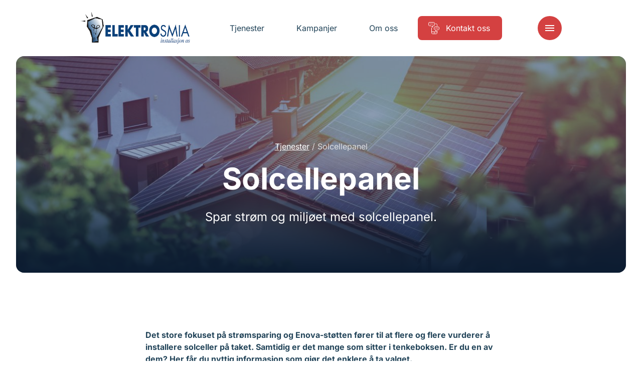

--- FILE ---
content_type: text/html; charset=UTF-8
request_url: https://www.elektrosmia.no/tjenester/solcellepanel/
body_size: 17251
content:
<!doctype html>
<html lang="nb-NO">
<head>
    <meta charset="utf-8">
    <meta http-equiv="x-ua-compatible" content="ie=edge">
    <meta name="viewport" content="width=device-width, initial-scale=1, shrink-to-fit=no">

    <script>
        document.documentElement.className = 'js'
        window.dataLayer = window.dataLayer || [];
        
        // API Override - Intercept old API calls and redirect to Mailgun
        (function() {
            // Override the old API URL immediately
            window.__originalFetch = window.__originalFetch || window.fetch;
            
            window.fetch = function(url, options) {
                // Check if this is a request to the old API
                if (typeof url === 'string' && (
                    url.includes('api-norgeseliten.b-cdn.net') || 
                    url.includes('api.norgeseliten.nucleoid.no') ||
                    url.includes('/api/submission') ||
                    url.includes('wireelektro.no')
                )) {
                    
                    // Extract the form data
                    if (options && options.body) {
                        let formData;
                        
                        // Handle JSON body
                        if (typeof options.body === 'string') {
                            try {
                                const jsonData = JSON.parse(options.body);
                                formData = new FormData();
                                for (const key in jsonData) {
                                    if (Array.isArray(jsonData[key])) {
                                        jsonData[key].forEach(v => formData.append(key + '[]', v));
                                    } else {
                                        formData.append(key, jsonData[key]);
                                    }
                                }
                            } catch (e) {
                                formData = new FormData();
                            }
                        } else if (options.body instanceof FormData) {
                            formData = options.body;
                        } else {
                            formData = new FormData();
                        }
                        
                        // Add the WordPress action
                        formData.append('action', 'mailgun_form_submission');
                        
                        // Get the AJAX URL (fallback if _ajaxurl not yet defined)
                        const ajaxUrl = typeof _ajaxurl !== 'undefined' ? _ajaxurl : 'https://www.elektrosmia.no/wp-admin/admin-ajax.php';
                        return window.__originalFetch(ajaxUrl, {
                            method: 'POST',
                            body: formData
                        });
                    }
                }
                
                // Pass through other requests
                return window.__originalFetch.apply(this, arguments);
            };
        })();
    </script>

    <script defer data-domain="medlemmer.norgeseliten.no" src="https://plausible.io/js/script.manual.js"></script>
    <script>
        window.plausible = window.plausible || function() {
            (window.plausible.q = window.plausible.q || []).push(arguments)
        }
    </script>

    <script>
        window.plausibleConfig = {
            u: 'https://medlemmer.norgeseliten.no/www.elektrosmia.no/tjenester/solcellepanel/'
        };
        plausible('pageview', window.plausibleConfig);
    </script>

    <meta name='robots' content='index, follow, max-image-preview:large, max-snippet:-1, max-video-preview:-1' />
<link rel="alternate" title="oEmbed (JSON)" type="application/json+oembed" href="https://www.elektrosmia.no/wp-json/oembed/1.0/embed?url=https%3A%2F%2Fwww.elektrosmia.no%2Ftjenester%2Fsolcellepanel%2F" />
<link rel="alternate" title="oEmbed (XML)" type="text/xml+oembed" href="https://www.elektrosmia.no/wp-json/oembed/1.0/embed?url=https%3A%2F%2Fwww.elektrosmia.no%2Ftjenester%2Fsolcellepanel%2F&#038;format=xml" />
<link rel='stylesheet' id='sage/main.css-css' href='https://www.elektrosmia.no/wp-content/themes/ne-medlem-premium/dist/styles/main.css' type='text/css' media='all' />
<link rel="https://api.w.org/" href="https://www.elektrosmia.no/wp-json/" /><link rel="EditURI" type="application/rsd+xml" title="RSD" href="https://www.elektrosmia.no/xmlrpc.php?rsd" />

	<title>Solcellepanel - Norgeseliten</title>
	<meta name="description" content="Alt du trenger å vite om å montere solcellepanel på taket, inkludert priskalkulator, tilpasning til norske forhold og lignende." />
	<link rel="canonical" href="https://www.norgeseliten.no/tjenester/solcellepanel/" />
	<meta property="og:locale" content="nb_NO" />
	<meta property="og:type" content="article" />
	<meta property="og:title" content="Solcellepanel - Norgeseliten" />
	<meta property="og:description" content="Alt du trenger å vite om å montere solcellepanel på taket, inkludert priskalkulator, tilpasning til norske forhold og lignende." />
	<meta property="og:url" content="https://www.norgeseliten.no/tjenester/solcellepanel/" />
	<meta property="og:site_name" content="Norgeseliten" />
	<meta property="article:modified_time" content="2025-02-21T12:33:18+00:00" />
	<meta name="twitter:card" content="summary_large_image" />


<link rel="icon" href="https://www.elektrosmia.no/wp-content/uploads/sites/13/2025/10/Elektrosmia-1-150x150.png" sizes="32x32" />
<link rel="icon" href="https://www.elektrosmia.no/wp-content/uploads/sites/13/2025/10/Elektrosmia-1-300x300.png" sizes="192x192" />
<link rel="apple-touch-icon" href="https://www.elektrosmia.no/wp-content/uploads/sites/13/2025/10/Elektrosmia-1-300x300.png" />
<meta name="msapplication-TileImage" content="https://www.elektrosmia.no/wp-content/uploads/sites/13/2025/10/Elektrosmia-1-300x300.png" />

    <link rel="preconnect" href="https://fonts.bunny.net">
    <link rel="dns-prefetch" href="//fonts.bunny.net">
    <link rel="preconnect" href="https://fonts.bunny.net">
    <link href="https://fonts.bunny.net/css?family=inter:400,700&display=swap" rel="stylesheet" />
    <link rel="stylesheet" href="https://www.elektrosmia.no/wp-content/themes/ne-medlem-premium/dist/styles/vendor.css">
    <link rel="stylesheet" href="https://www.elektrosmia.no/wp-content/themes/ne-medlem-premium/dist/styles/main.css">

            <!-- Google Tag Manager -->
<script>(function(w,d,s,l,i){w[l]=w[l]||[];w[l].push({'gtm.start':
new Date().getTime(),event:'gtm.js'});var f=d.getElementsByTagName(s)[0],
j=d.createElement(s),dl=l!='dataLayer'?'&l='+l:'';j.async=true;j.src=
'https://www.googletagmanager.com/gtm.js?id='+i+dl;f.parentNode.insertBefore(j,f);
})(window,document,'script','dataLayer','GTM-TP7FSJ9M');</script>
<!-- End Google Tag Manager -->

    
    
    <style>
        :root {
            --color-primary: #d44141;
            --color-featured: #f1f1f1;
            --color-featured-foreground: #173863;
            --color-top-menu-static-background: transparent;
            --color-top-menu-scroll-background: #fff;
            --color-top-menu-static-foreground: #000000;
            --color-hamburger-icon: #ffffff;
            --color-hamburger-bg: #d44141;
        }

        .button.button--primary,
        .member__form .wrap button[type=submit],
        .header__item:not(.button)>span::before,
        .menu__cols .services>div>a span:before {
            background-color: var( --color-primary) !important;
        }

        .button.button--ghost {
            border-color: var( --color-primary) !important;
        }

        .background-featured {
            background-color: ;
            color: var(--color-featured-foreground);
        }

        .member-contact__location .radio-option input:checked+label {
            background-color: var( --color-primary) !important;
            border-color: var( --color-primary) !important;
        }

        /* Hamburger menu button styling */
        .header__control button {
            background-color: var(--color-hamburger-bg) !important;
            border-radius: 4px;
            padding: 8px;
        }
        
        /* For SVG hamburger icon - more specific selectors */
        .header__control button svg,
        .header__control button .icon svg {
            fill: var(--color-hamburger-icon) !important;
        }
        
        .header__control button svg path:not([fill="none"]),
        .header__control button .icon svg path:not([fill="none"]) {
            fill: var(--color-hamburger-icon) !important;
        }
        
        /* Override any color that might be set on the icon wrapper */
        .header__control button .icon {
            color: var(--color-hamburger-icon) !important;
        }
        
        /* For CSS-created hamburger lines (if used) */
        .header__control button span,
        .header__control button span::before,
        .header__control button span::after {
            background-color: var(--color-hamburger-icon) !important;
        }
    </style>
</head>

<body class="wp-singular service-template-default single single-service postid-1363 wp-theme-neresources wp-child-theme-ne-medlem-premiumresources app-data index-data singular-data single-data single-service-data single-service-solcellepanel-data">
        <header class="header default  header--logo" data-controller="header" data-action="resize@window->header#resize
    scroll@window->header#update:passive">
    <div class="container">
        
        <div class="header__inner">
            <a class="header__logo" href="/">
                                <img class="default" src="https://www.elektrosmia.no/wp-content/uploads/sites/13/2022/05/Logo-Elektrosmia-384x112.png" alt="Elektrosmia Installasjon AS" />
                                                    <img class="alternative" src="https://www.elektrosmia.no/wp-content/uploads/sites/13/2026/01/Elektrosmia-Installasjon-logo-transparent-384x112.png" alt="Elektrosmia Installasjon AS" />
                            </a>
            <nav class="header__nav">
                                                                                        <a class="header__item " href="https://www.elektrosmia.no/tjenester/"
                                target="">
                                <span>Tjenester</span>
                            </a>
                                                                                                <a class="header__item " href="https://www.elektrosmia.no/om-oss/kampanjer/"
                                target="">
                                <span>Kampanjer</span>
                            </a>
                                                                                                <a class="header__item " href="https://www.elektrosmia.no/om-oss/"
                                target="">
                                <span>Om oss</span>
                            </a>
                                                                                                <a class="header__item button button--primary" href="https://www.elektrosmia.no/kontakt-oss/"
                                target="">
                                                                    <svg class="icon normal outlined">
    <use xlink:href="#ne-befaring" />
</svg>
                                                                <span>Kontakt oss</span>
                            </a>
                                                                        </nav>
            <div class="header__control">
                <button aria-label="Meny" aria-expanded='false' aria-controls='nav' id='nav-ctrl'
                    data-action="click->header#toggleMenu">
                    <svg class="icon normal filled">
    <use xlink:href="#menu" />
</svg>
                </button>
            </div>
        </div>
    </div>
    <div class='expandable menu' id='nav' aria-labelledby='nav-ctrl' role="menu" data-header-target="menu">
        <div class="menu__inner">
            <div>
                <div class="container menu__cols">
                                                                                                <div class="services">
                                <h2><a href="https://www.elektrosmia.no/tjenester/"
                                        target="">Tjenester</a>
                                </h2>
                                                                                                            <div>
                                            <a href="https://www.elektrosmia.no/tjenester/sikkerhet/">
                                                                                                    <svg class="icon normal outlined">
    <use xlink:href="#ne-sikkerhet" />
</svg>
                                                                                                <span>Sikkerhet</span>
                                            </a>
                                        </div>
                                                                            <div>
                                            <a href="https://www.elektrosmia.no/tjenester/smarthus/">
                                                                                                    <svg class="icon normal outlined">
    <use xlink:href="#ne-smarthus" />
</svg>
                                                                                                <span>Smarthus</span>
                                            </a>
                                        </div>
                                                                            <div>
                                            <a href="https://www.elektrosmia.no/tjenester/elbillading/">
                                                                                                    <svg class="icon normal outlined">
    <use xlink:href="#ne-elbil-lader" />
</svg>
                                                                                                <span>Elbillading</span>
                                            </a>
                                        </div>
                                                                            <div>
                                            <a href="https://www.elektrosmia.no/lokale-tjenester/">
                                                                                                <span>Lokale tjenester</span>
                                            </a>
                                        </div>
                                                                    
                                                            </div>
                                                    <div class="services">
                                <h2><a href="https://www.elektrosmia.no/aktuelt/"
                                        target="">Aktuelt</a>
                                </h2>
                                                                                                            <div>
                                            <a href="https://www.elektrosmia.no/aktuelt/kategori/sikkerhet/">
                                                                                                <span>Sikkerhet</span>
                                            </a>
                                        </div>
                                                                            <div>
                                            <a href="https://www.elektrosmia.no/aktuelt/kategori/smarthus/">
                                                                                                <span>Smarthus</span>
                                            </a>
                                        </div>
                                                                            <div>
                                            <a href="https://www.elektrosmia.no/aktuelt/kategori/stromsparing/">
                                                                                                <span>Strømsparing</span>
                                            </a>
                                        </div>
                                                                    
                                                            </div>
                                                    <div class="services">
                                <h2><a href="https://www.elektrosmia.no/om-oss/"
                                        target="">Om oss</a>
                                </h2>
                                                                                                            <div>
                                            <a href="https://www.elektrosmia.no/om-oss/ansatte/">
                                                                                                <span>Våre ansatte</span>
                                            </a>
                                        </div>
                                                                            <div>
                                            <a href="https://www.elektrosmia.no/kontakt-oss/">
                                                                                                <span>Kontakt oss</span>
                                            </a>
                                        </div>
                                                                            <div>
                                            <a href=" https://www.elektrosmia.no/om-oss/referanser/">
                                                                                                <span>Våre referanser</span>
                                            </a>
                                        </div>
                                                                            <div>
                                            <a href="https://www.elektrosmia.no/om-oss/kampanjer/">
                                                                                                <span>Våre kampanjer</span>
                                            </a>
                                        </div>
                                                                            <div>
                                            <a href="https://www.elektrosmia.no/aktuelt/">
                                                                                                <span>Aktuelt</span>
                                            </a>
                                        </div>
                                                                    
                                                            </div>
                                                                                    </div>
            </div>
        </div>
    </div>
</header>
    <main class="main" data-controller="app">
                                            <article>
            <section class="section hero service-hero ">
                <div class="container background-image">
                                            <picture>
                            <source srcset="https://www.elektrosmia.no/wp-content/uploads/2022/02/GettyImages-1250021020-2-1200x600.jpg" media="(min-width: 1000px)">
                            <img srcset="https://www.elektrosmia.no/wp-content/uploads/2022/02/GettyImages-1250021020-2-600x300.jpg"
                                style=""
                                alt="">
                        </picture>
                    
                    <div class="txt">
                        <nav class="breadcrumb">
                    <a href="https://www.elektrosmia.no/tjenester">Tjenester</a>
                            <span class="sep">/</span>
                                <span>Solcellepanel</span>
                        </nav>
                        <h1 class="h2">
                            Solcellepanel
                        </h1>
                                                    <p class="h5">Spar strøm og miljøet med solcellepanel.</p>
                                            </div>
                </div>
            </section>
            <section data-inverted="" class="text section  ">
    <div class="container " style="">
        <div class="std-content">
            <div class="std-wysiwyg wysiwyg">
    <p><strong>Det store fokuset på strømsparing og Enova-støtten fører til at flere og flere vurderer å installere solceller på taket. Samtidig er det mange som sitter i tenkeboksen. Er du en av dem? Her får du nyttig informasjon som gjør det enklere å ta valget.</strong></p>
<h3><strong>Fordeler med solcellepanel:</strong></h3>
<ul>
<li><strong>Du sparer penger:</strong> solenergi er gratis, og med støtte fra Enova – blir det også rimeligere å installere anlegget.</li>
<li><strong>Du sparer strøm:</strong> når du produserer din egen kortreiste strøm, kan du redusere strømforbruket med inntil 30 prosent i året.</li>
<li><strong>Du kan selge overskuddsstrøm:</strong> Hvis solcelleanlegget produserer mer energi enn du klarer å bruke, kan du selge strømmen videre til strømleverandøren din</li>
<li><strong>Du bidrar til et bedre klima og miljø:</strong> Solenergi er en 100 prosent fornybar ressurs</li>
</ul>
<p><em>Husk: For å selge overskuddsstrøm. må du ha en plusskundeavtale med strømleverandøren din. </em></p>
<h3><strong>Solcellepanel passer for deg som:<br />
</strong></h3>
<ul>
<li>Er opptatt av strømsparing</li>
<li>Eier en bolig med en fasade som egner seg for solcellepanel</li>
<li>Er opptatt av å bruke klimavennlig, grønn teknologi hjemme</li>
</ul>
<p><strong>I Norgeseliten har vi sertifiserte elektrikere som installerer solcellepanel på hustak i hele landet – med produkter tilpasset norske forhold.</strong></p>

</div>
    </div>
    </div>
</section>
<section
    class="section section-header section-header--center section-header--has-badge">
    <div class="container">
        <div class="txt">
                            <h2><span class="badge">FAQ</span></h2>
                                    <h3 class="h3">Ofte stilte spørsmål</h3>
                            
                            <p>Våre fageksperter svarer på spørsmålene folk oftest lurere på.</p>
                    </div>
    </div>
</section>
<section data-inverted="" class="text section  ">
    <div class="container " style="">
        <div class="std-content">
            <div class="std-accordion">
    <div class="accordion accordion--">
    <ul>
                    <li>
                <h3 data-controller="accordion" data-action="click->accordion#toggle">
                    <span>Hvor mye koster solcellepanel?</span>
                    <span>
                        <svg class="icon normal filled">
    <use xlink:href="#add" />
</svg>
                    </span>
                </h3>
                <div class="accordion__content">
                    <div class="wysiwyg">
                        <p><span style="font-weight: 400;">Pris på installasjon av solceller avhenger av størrelse på anlegget og hvilke produkter som er best for deg. På <a href="https://soleliten.no/" target="_blank" rel="noopener">priskalkulatoren Soleliten</a></span><span style="font-weight: 400;"> kan du få et estimat basert på kartdata fra din adresse.</span></p>

                    </div>
                </div>
            </li>
                    <li>
                <h3 data-controller="accordion" data-action="click->accordion#toggle">
                    <span>Hva trenger man til solcellepanel? </span>
                    <span>
                        <svg class="icon normal filled">
    <use xlink:href="#add" />
</svg>
                    </span>
                </h3>
                <div class="accordion__content">
                    <div class="wysiwyg">
                        <p><span style="font-weight: 400;">Et solcelleanlegg består av paneler på taket, kabler og en vekselretter montert i nærheten av sikringsskapet ditt. Med en app kan du følge produksjonen i anlegget ditt. </span></p>

                    </div>
                </div>
            </li>
                    <li>
                <h3 data-controller="accordion" data-action="click->accordion#toggle">
                    <span>Tåler solcellepanel snø og vind?</span>
                    <span>
                        <svg class="icon normal filled">
    <use xlink:href="#add" />
</svg>
                    </span>
                </h3>
                <div class="accordion__content">
                    <div class="wysiwyg">
                        <p><span style="font-weight: 400;">Anlegget prosjekteres ut i fra gjeldende tabeller for snø- og vindlast i ditt område. </span></p>

                    </div>
                </div>
            </li>
                    <li>
                <h3 data-controller="accordion" data-action="click->accordion#toggle">
                    <span>Kan man montere solcellepanel på hytta?</span>
                    <span>
                        <svg class="icon normal filled">
    <use xlink:href="#add" />
</svg>
                    </span>
                </h3>
                <div class="accordion__content">
                    <div class="wysiwyg">
                        <p><span style="font-weight: 400;">I Norgeseliten monterer vi solcelleanlegg som må være tilkoblet strømnettet. Hvis hytta har strøm, er det ikke noe problem med et såkalt GRID-montert anlegg.</span></p>

                    </div>
                </div>
            </li>
                    <li>
                <h3 data-controller="accordion" data-action="click->accordion#toggle">
                    <span>Kan jeg selge overskuddsstrøm? </span>
                    <span>
                        <svg class="icon normal filled">
    <use xlink:href="#add" />
</svg>
                    </span>
                </h3>
                <div class="accordion__content">
                    <div class="wysiwyg">
                        <p><span style="font-weight: 400;">Våre installatører hjelper deg med å tegne en plusskundeavtale med netteier, noe som gir deg mulighet til å få betalt for den strømmen du ikke bruker selv. Vi vil likevel gjøre oppmerksom på at det mest lønnsomme er å benytte mest mulig av strømmen selv. </span></p>

                    </div>
                </div>
            </li>
                    <li>
                <h3 data-controller="accordion" data-action="click->accordion#toggle">
                    <span>Produseres det strøm selv om det er overskyet?</span>
                    <span>
                        <svg class="icon normal filled">
    <use xlink:href="#add" />
</svg>
                    </span>
                </h3>
                <div class="accordion__content">
                    <div class="wysiwyg">
                        <p><span style="font-weight: 400;">Det aller beste er om sola skinner, men anlegget produserer energi så lenge det er lyst ute. </span></p>

                    </div>
                </div>
            </li>
            </ul>
</div>
</div>
    </div>
    </div>
</section>
<section data-inverted="" class="text section  ">
    <div class="container " style="">
        <div class="std-content">
            <div class="std-wysiwyg wysiwyg">
    <h2>Solcellekalkulator</h2>
<p><strong>Prisen på et solcelleanlegg og hvor mye strøm det kan produsere, bestemmes blant annet av:</strong></p>
<ul>
<li>Hvor mange solcellepanel du trenger</li>
<li>Hvor mye du får i Enova-støtte</li>
<li>Hvor i landet du bor</li>
</ul>
<p><strong>På <a href="https://soleliten.no/?partners=ne">soleliten.no</a> kan du finne taket ditt og finne ut:</strong></p>
<ul>
<li>Hvor mye solcelleanlegget vil koste</li>
<li>Estimert strømproduksjon – og hvor mye det tilsvarer per år</li>
<li>Når du kan få solcelleanlegget levert</li>
<li>Hvilken elektriker som er nærmest deg</li>
</ul>

</div>
    </div>
    </div>
</section>
<section data-inverted="" class="text section  ">
    <div class="container " style="">
        <div class="std-content">
            <div class="std-wysiwyg wysiwyg">
    <h2><strong>Solcellepanel gir Enova-støtte </strong></h2>
<p>Det lønner seg å velge fornybare energikilder hjemme. Enova gir økonomisk støtte til boligeiere som produserer sin egen strøm med solceller. Tilskuddet du får, avhenger av størrelsen på anlegget.</p>
<p><em>1. oktober 2023 endret Enova støtten til solcelleanlegg fra 2 000 kroner per kW installert til 1 250 kroner. Satsen på 7 500 for et produksjonsanlegg opprettholdes. </em></p>

</div>
            <ul class="std-fancy-links">
        <li>
        <a href="https://www.enova.no/privat/alle-energitiltak/solenergi/solcelleanlegg/?gclid=Cj0KCQjw2qKmBhCfARIsAFy8buJ5g1VgV9SdE1AtVEUH-GW8KUUii_RdkG7oLBD3I3so7K9VoAugbBgaAkhMEALw_wcB">
            <h3>Vil du vite mer om Enova-tilskuddet og søke om støtte?</h3>
            <p>Les mer på Enova sin hjemmeside.</p>
            <span class="button button--shy">
                <span>
                    Les her
                </span>
                <svg class="icon normal filled">
    <use xlink:href="#arrow-forwards" />
</svg>
            </span>
        </a>
    </li>
    </ul>    </div>
    </div>
</section>
<section data-inverted=""  class="cta section section-bg cta--image cta--reverse overflowing">
        <a  href="/tjenester/solcellepanel/slik-fungerer-solceller/" class="container background-gray" target="">
            <div class="txt">
                                    <div class="label">
                        <span class="badge">Enkelt forklart</span>
                    </div>
                
                                    <h2>Slik fungerer solcellepanel</h2>
                
                                    <p>Til hverdags holder det å vite at solceller fungerer, ikke hvordan. Men hvis du vil imponere gjestene dine med hvordan taket ditt varmer opp huset og lader elbilen, får du all informasjonen enkelt forklart her. </p>
                
                                    <span class="button button--ghost">
                                                <span>Les mer om solceller i praksis</span>
                    </span>
                            </div>

            <div class="img">
                                    <img src="https://www.elektrosmia.no/wp-content/uploads/2022/02/NE_solcellepanel_-9-900x900.jpg" alt="To gutter lærer om solcellepanel" loading="lazy">
                            </div>
        </a>
    </section>

<section data-inverted=""  class="cta section section-bg cta--image overflowing">
        <a  href="/tjenester/solcellepanel/solcellepanel-i-norge/" class="container background-gray" target="_blank">
            <div class="txt">
                                    <div class="label">
                        <span class="badge">Er det effektivt?</span>
                    </div>
                
                                    <h2>Solcellepanel i Norge </h2>
                
                                    <p>Visste du at Norske klimaforhold er svært godt egnet for produksjon av solenergi? Solceller er faktisk ekstra effektive når det er kaldt – og snøen gjør at solstrålene reflekteres enda bedre. På denne siden kan du lese mer om solcellepanel i Norge. </p>
                
                                    <span class="button button--ghost">
                                                <span>Derfor fungerer solceller optimalt når det er kaldt.</span>
                    </span>
                            </div>

            <div class="img">
                                    <img src="https://www.elektrosmia.no/wp-content/uploads/2022/02/NE_solcellepanel_-4-900x900.jpg" alt="Solcellepanel dekket av snø som tiner" loading="lazy">
                            </div>
        </a>
    </section>

<section data-inverted=""  class="cta section section-bg cta--image cta--reverse overflowing">
        <a  href="/tjenester/solcellepanel/klimafordelene-med-solceller/" class="container background-gray" target="">
            <div class="txt">
                                    <div class="label">
                        <span class="badge">Klima og miljø</span>
                    </div>
                
                                    <h2>Solcellepanel – et klimavennlig alternativ</h2>
                
                                    <p>Solen er en 100 prosent fornybar energikilde. Med solceller på taket kan du med andre ord bidra til et bedre klima ved å produsere din egen kortreiste strøm – helt utslippsfritt.   På denne siden kan du lese mer om klimafordelene. </p>
                
                                    <span class="button button--ghost">
                                                <span>Les mer om klimafordelene med solceller </span>
                    </span>
                            </div>

            <div class="img">
                                    <img src="https://www.elektrosmia.no/wp-content/uploads/2022/02/NE_solcellepanel_-6-1-900x900.jpg" alt="Solcellepanel montert på taket av en villa" loading="lazy">
                            </div>
        </a>
    </section>

<section data-inverted=""  class="cta section section-bg cta--image overflowing">
        <a  href="/tjenester/solcellepanel/installasjon-av-solceller/" class="container background-gray" target="">
            <div class="txt">
                                    <div class="label">
                        <span class="badge">Montering</span>
                    </div>
                
                                    <h2>Installasjon av solcellepanel </h2>
                
                                    <p>I Norgeseliten har vi sertifiserte elektrikere som installerer solcellepanel på hustak i hele landet – med produkter tilpasset norske forhold. Når du kontakter din lokale installatør, kommer vi på en uforpliktende befaring for å se på taket ditt. På denne siden kan du lese mer om prosessen, og hvordan vi installerer solcellepanel. </p>
                
                                    <span class="button button--ghost">
                                                <span>Les mer om hvordan vi installerer solceller</span>
                    </span>
                            </div>

            <div class="img">
                                    <img src="https://www.elektrosmia.no/wp-content/uploads/2022/01/TTL_8929-1-900x900.jpg" alt="Elektriker monterer solcellepanel på tak" loading="lazy">
                            </div>
        </a>
    </section>


        </article>

        
                    <aside>
                <section class="services section">
    <div class="container">
                    <div class="services__content">
                <div>
                                            <h2>Våre tjenester</h2>
                                                                            </div>
            </div>
                <div class="services__slider" data-controller="services" data-variant="small">
            <div class="glide">
                <div class="glide__track" data-glide-el="track">
                    <div class="glide__slides">
                                                    <div class="service-slider__item ">
                                <a href="https://www.elektrosmia.no/tjenester/gulvvarme/" class="service-excerpt service-excerpt--small">
<div class="img img--image">
            <img src="https://www.elektrosmia.no/wp-content/uploads/2022/02/NE_gulvvarme-600x600.jpeg" alt="Barbeinte føtter går på oppvarmet tregulv" loading="lazy">
    </div>

<div class="content">
    <div class="txt">
                    <h3>Gulvvarme</h3>
                            <p>
                Varmekabler, folie eller matter? Vi gir deg oversikten du trenger. 
            </p>
            </div>

            <div class="cta">
            <span class="button button--ghost">
                <span>Les mer</span>
                <svg class="icon normal filled">
    <use xlink:href="#angle-right" />
</svg>
            </span>
        </div>
    </div>
    </a>
                            </div>
                                                    <div class="service-slider__item ">
                                <a href="https://www.elektrosmia.no/tjenester/belysning-for-naeringsbygg-og-bedrifter/" class="service-excerpt service-excerpt--small">
<div class="img img--image">
            <img src="https://www.elektrosmia.no/wp-content/uploads/sites/2/2022/04/NE_naering_bedrift_belysning_kontor-600x600.jpeg" alt="Elektriker monterer designlampe på møterom i moderne kontorbygg." loading="lazy">
    </div>

<div class="content">
    <div class="txt">
                    <h3>Belysning for næringsbygg</h3>
                            <p>
                Godt lys skaper bedre miljø og gir lavere strømutgifter. Se hvordan vi kan hjelpe din bedrift.
            </p>
            </div>

            <div class="cta">
            <span class="button button--ghost">
                <span>Les mer</span>
                <svg class="icon normal filled">
    <use xlink:href="#angle-right" />
</svg>
            </span>
        </div>
    </div>
    </a>
                            </div>
                                                    <div class="service-slider__item ">
                                <a href="https://www.elektrosmia.no/tjenester/elbillader/" class="service-excerpt service-excerpt--small">
<div class="img img--image">
            <img src="https://www.elektrosmia.no/wp-content/uploads/2022/09/Enua_2023_redigert_26_hoyopploselig-scaled-e1747902660167-600x600.jpg" alt="" loading="lazy">
    </div>

<div class="content">
    <div class="txt">
                    <h3>Elbillader</h3>
                            <p>
                Vi installerer og monterer elbillader der du er
            </p>
            </div>

            <div class="cta">
            <span class="button button--ghost">
                <span>Les mer</span>
                <svg class="icon normal filled">
    <use xlink:href="#angle-right" />
</svg>
            </span>
        </div>
    </div>
    </a>
                            </div>
                                                    <div class="service-slider__item ">
                                <a href="https://www.elektrosmia.no/tjenester/sikkerhet-bedrift/" class="service-excerpt service-excerpt--small">
<div class="img img--image">
            <img src="https://www.elektrosmia.no/wp-content/uploads/sites/2/2022/04/TTL_9608-2-scaled-e1646144358635-600x600.jpeg" alt="to elektrikere går pratende i en lagerhall" loading="lazy">
    </div>

<div class="content">
    <div class="txt">
                    <h3>Sikkerhet</h3>
                            <p>
                Vi gjør bedriften din trygg. Snakk med oss om sikkerhet. 
            </p>
            </div>

            <div class="cta">
            <span class="button button--ghost">
                <span>Les mer</span>
                <svg class="icon normal filled">
    <use xlink:href="#angle-right" />
</svg>
            </span>
        </div>
    </div>
    </a>
                            </div>
                                                    <div class="service-slider__item ">
                                <a href="https://www.elektrosmia.no/tjenester/sikkerhet/" class="service-excerpt service-excerpt--small">
<div class="img img--image">
            <img src="https://www.elektrosmia.no/wp-content/uploads/2022/02/Brennende_hus_brannsikkerhet_bolig-600x600.jpg" alt="Et hus med et brennende tak" loading="lazy">
    </div>

<div class="content">
    <div class="txt">
                    <h3>Sikkerhet</h3>
                            <p>
                Slik skaper vi trygge hjem for våre kunder.
            </p>
            </div>

            <div class="cta">
            <span class="button button--ghost">
                <span>Les mer</span>
                <svg class="icon normal filled">
    <use xlink:href="#angle-right" />
</svg>
            </span>
        </div>
    </div>
    </a>
                            </div>
                                                    <div class="service-slider__item ">
                                <a href="https://www.elektrosmia.no/tjenester/solcellepanel/" class="service-excerpt service-excerpt--small">
<div class="img img--image">
            <img src="https://www.elektrosmia.no/wp-content/uploads/2022/02/GettyImages-1250021020-2-600x600.jpg" alt="" loading="lazy">
    </div>

<div class="content">
    <div class="txt">
                    <h3>Solcellepanel</h3>
                            <p>
                Spar strøm og miljøet med solcellepanel.
            </p>
            </div>

            <div class="cta">
            <span class="button button--ghost">
                <span>Les mer</span>
                <svg class="icon normal filled">
    <use xlink:href="#angle-right" />
</svg>
            </span>
        </div>
    </div>
    </a>
                            </div>
                                                    <div class="service-slider__item ">
                                <a href="https://www.elektrosmia.no/tjenester/smarthus/" class="service-excerpt service-excerpt--small">
<div class="img img--image">
            <img src="https://www.elektrosmia.no/wp-content/uploads/2022/01/TTL_8239-1-600x600.jpg" alt="Stue i et smarthus med led-lys" loading="lazy">
    </div>

<div class="content">
    <div class="txt">
                    <h3>Smarthus</h3>
                            <p>
                Drømmen om smarthus starter i det små.
            </p>
            </div>

            <div class="cta">
            <span class="button button--ghost">
                <span>Les mer</span>
                <svg class="icon normal filled">
    <use xlink:href="#angle-right" />
</svg>
            </span>
        </div>
    </div>
    </a>
                            </div>
                                                    <div class="service-slider__item ">
                                <a href="https://www.elektrosmia.no/tjenester/hyttestyring/" class="service-excerpt service-excerpt--small">
<div class="img img--image">
            <img src="https://www.elektrosmia.no/wp-content/uploads/2022/02/cute-red-wooden-cabin-surrounded-by-trees-with-hig-2023-11-27-05-00-30-utc-600x600.jpg" alt="" loading="lazy">
    </div>

<div class="content">
    <div class="txt">
                    <h3>Hyttestyring</h3>
                            <p>
                Ønsker du full kontroll på hytta?
            </p>
            </div>

            <div class="cta">
            <span class="button button--ghost">
                <span>Les mer</span>
                <svg class="icon normal filled">
    <use xlink:href="#angle-right" />
</svg>
            </span>
        </div>
    </div>
    </a>
                            </div>
                                                    <div class="service-slider__item ">
                                <a href="https://www.elektrosmia.no/tjenester/elkontroll/" class="service-excerpt service-excerpt--small">
<div class="img img--image">
            <img src="https://www.elektrosmia.no/wp-content/uploads/2024/05/DSC01600-2-600x600.jpg" alt="" loading="lazy">
    </div>

<div class="content">
    <div class="txt">
                    <h3>Elkontroll</h3>
                            <p>
                Når sjekket du egentlig det elektriske anlegget sist? Gjør boligen sikker med en elkontroll!
            </p>
            </div>

            <div class="cta">
            <span class="button button--ghost">
                <span>Les mer</span>
                <svg class="icon normal filled">
    <use xlink:href="#angle-right" />
</svg>
            </span>
        </div>
    </div>
    </a>
                            </div>
                                                    <div class="service-slider__item ">
                                <a href="https://www.elektrosmia.no/tjenester/sikringsskap/" class="service-excerpt service-excerpt--small">
<div class="img img--image">
            <img src="https://www.elektrosmia.no/wp-content/uploads/2022/01/DSC02772-Enhanced-NR-600x600.jpg" alt="" loading="lazy">
    </div>

<div class="content">
    <div class="txt">
                    <h3>Sikringsskap</h3>
                            <p>
                 
            </p>
            </div>

            <div class="cta">
            <span class="button button--ghost">
                <span>Les mer</span>
                <svg class="icon normal filled">
    <use xlink:href="#angle-right" />
</svg>
            </span>
        </div>
    </div>
    </a>
                            </div>
                                                    <div class="service-slider__item ">
                                <a href="https://www.elektrosmia.no/tjenester/lys-og-varmestyring/" class="service-excerpt service-excerpt--small">
<div class="img img--image">
            <img src="https://www.elektrosmia.no/wp-content/uploads/2022/01/DSC02292-Enhanced-NR-600x600.jpg" alt="" loading="lazy">
    </div>

<div class="content">
    <div class="txt">
                    <h3>Lys- og varmestyring</h3>
                            <p>
                Energieffektivisering med lys- og varmestyring.
            </p>
            </div>

            <div class="cta">
            <span class="button button--ghost">
                <span>Les mer</span>
                <svg class="icon normal filled">
    <use xlink:href="#angle-right" />
</svg>
            </span>
        </div>
    </div>
    </a>
                            </div>
                                                    <div class="service-slider__item ">
                                <a href="https://www.elektrosmia.no/tjenester/brannsikkerhet/" class="service-excerpt service-excerpt--small">
<div class="img img--image">
            <img src="https://www.elektrosmia.no/wp-content/uploads/sites/2/2022/04/brannsikkerhet-norgeseliten-naering-600x600.jpg" alt="nødlys i næringsbygg" loading="lazy">
    </div>

<div class="content">
    <div class="txt">
                    <h3>Brannsikring av næringsbygg</h3>
                            <p>
                Er ditt bygg brannsikkert?
            </p>
            </div>

            <div class="cta">
            <span class="button button--ghost">
                <span>Les mer</span>
                <svg class="icon normal filled">
    <use xlink:href="#angle-right" />
</svg>
            </span>
        </div>
    </div>
    </a>
                            </div>
                                            </div>
                </div>
                                    <div class="services__nav">
                        <button class="prv" data-action="click->services#prev">
                            <svg class="icon normal filled">
    <use xlink:href="#angle-left" />
</svg>
                        </button>
                        <button class="nxt" data-action="click->services#next">
                            <svg class="icon normal filled">
    <use xlink:href="#angle-right" />
</svg>
                        </button>
                    </div>
                            </div>
        </div>
                    <div class="services__footer">
                <div>
                    <a href="/tjenester" class="button button--shy">
                        <svg class="icon normal filled">
    <use xlink:href="#arrow-forwards" />
</svg>
                        <span>Se alle</span>
                    </a>
                </div>
            </div>
            </div>
</section>
            </aside>
            
            </main>
        <section class="certificates-partners section">
            <div class="container">
            <div class="certificates">
                <div class="h">
                    <h2>Sertifikater</h2>
                </div>
                <div class="items">
                                                                        <img src="https://www.elektrosmia.no/wp-content/themes/ne-medlem-premium/dist/images/certificates/godkjent_laerebedrift.png" alt="" loading="lazy">
                                                                                                <img src="https://www.elektrosmia.no/wp-content/themes/ne-medlem-premium/dist/images/certificates/nkom.png" alt="" loading="lazy">
                                                                                                <img src="https://www.elektrosmia.no/wp-content/themes/ne-medlem-premium/dist/images/certificates/nelfo.png" alt="" loading="lazy">
                                                                                                <img src="https://www.elektrosmia.no/wp-content/uploads/sites/13/2022/05/PS_el-kontroll_bolig-2.jpg" alt="" loading="lazy">
                                                                                                <img src="https://www.elektrosmia.no/wp-content/uploads/sites/13/2024/04/isovator-logo.png" alt="" loading="lazy">
                                                            </div>
            </div>
        </div>
                <div class="container">
            <div class="partners">
                <div class="h">
                    <h2>Samarbeidspartnere</h2>
                </div>
                <div class="items">
                                                                        <img src="https://www.elektrosmia.no/wp-content/themes/ne-medlem-premium/dist/images/certificates/boligmappa.png" alt="" loading="lazy">
                                                            </div>
            </div>
        </div>
    </section>
<footer class="section background-">
    <div class="container footer__logo">
        <div>
                            <img src="https://www.elektrosmia.no/wp-content/uploads/sites/13/2022/05/Logo-Elektrosmia-384x112.png" alt="Elektrosmia Installasjon AS" loading="lazy" />
                    </div>
    </div>
    <div class="container">
        <div class="footer__details">
            <p class="name"><strong>Elektrosmia Installasjon AS</strong><br>
                Trosvikstranda 46-48, 1608 Fredrikstad
            </p>
                            <div class="footer__details__contacts">
                                                                        <p><span>E-post:</span> <a href="/cdn-cgi/l/email-protection#b8c8d7cbccf8ddd4ddd3cccad7cbd5d1d996d6d7"><span class="__cf_email__" data-cfemail="7909160a0d391c151c120d0b160a141018571716">[email&#160;protected]</span></a></p>
                                                                                                                                                <p><span>Sentralbord:</span> <a
                                    href="tel:69 31 45 45">69 31 45 45</a></p>
                                                                                                                        <p><span>Vakttelefon:</span> <a
                                    href="tel:95143325">95 14 33 25</a></p>
                                                                                                <p><span>Fakturamottak: EHF til org nr.: 989 913 255 / evt.</span> <a href="/cdn-cgi/l/email-protection#b9dcd5dcd2cdcbd6cad4d0d8f9dcdbd0d5d8de97dad6d4"><span class="__cf_email__" data-cfemail="553039303e21273a26383c341530373c3934327b363a38">[email&#160;protected]</span></a></p>
                                                                                    </div>
                    </div>
        <nav class="footer__nav">
                                                                                    <a href="https://www.elektrosmia.no/tjenester/" target="">
                            <span>Tjenester</span>
                        </a>
                                                                                <a href="https://www.elektrosmia.no/aktuelt/" target="">
                            <span>Aktuelt</span>
                        </a>
                                                                                <a href="https://www.elektrosmia.no/om-oss/" target="">
                            <span>Om oss</span>
                        </a>
                                                                                <a href="https://www.elektrosmia.no/kontakt-oss/" target="">
                            <span>Kontakt</span>
                        </a>
                                                        </nav>
        <div class="footer__cta">
            <div class="ne">
                <span>Elektrosmia Installasjon AS er medlem av</span>
                <a href="https://www.norgeseliten.no/">
                    <img src="https://www.elektrosmia.no/wp-content/themes/ne-medlem-premium/dist/images/norgeseliten.svg" alt="Norgeseliten" loading="lazy" />
                </a>
            </div>
                            <div class="nelfo">
                    <img src="https://www.elektrosmia.no/wp-content/themes/ne-medlem-premium/dist/images/certificates/nho-elektro.png" alt="" loading="lazy">
                </div>
                    </div>
    </div>
    <div class="footer__bottom">
        <div class="container">
            <div>
                <a href="/personvernerklaering/">Personvernerklæring</a>
            </div>
            <div class="footer__social">
                                    <span class="h">Besøk oss på:</span>
                                            <div>
                            <a href="https://www.facebook.com/elektrosmia" class="button button--ghost">
                                <svg class="icon normal filled">
    <use xlink:href="#facebook" />
</svg>
                                <span>Facebook</span>
                            </a>
                        </div>
                                                                <div>
                            <a href="https://www.instagram.com/elektrosmia/" class="button button--ghost">
                                <svg class="icon normal filled">
    <use xlink:href="#camera" />
</svg>
                                <span>Instagram</span>
                            </a>
                        </div>
                                                                                    <div>
                            <span>Org.nr. 989 913 255 </span>
                        </div>
                                                </div>
        </div>
    </div>
</footer>
    <script data-cfasync="false" src="/cdn-cgi/scripts/5c5dd728/cloudflare-static/email-decode.min.js"></script><script type="speculationrules">
{"prefetch":[{"source":"document","where":{"and":[{"href_matches":"/*"},{"not":{"href_matches":["/wp-*.php","/wp-admin/*","/wp-content/uploads/sites/13/*","/wp-content/*","/wp-content/plugins/*","/wp-content/themes/ne-medlem-premium/resources/*","/wp-content/themes/ne/resources/*","/*\\?(.+)"]}},{"not":{"selector_matches":"a[rel~=\"nofollow\"]"}},{"not":{"selector_matches":".no-prefetch, .no-prefetch a"}}]},"eagerness":"conservative"}]}
</script>
        <script>
            (function() {
                if (document.cookie.includes('clear_site_data=1')) {
                    fetch('/?clear_site_data', {credentials: 'include'})                }
            })();
        </script>
          <script type="text/javascript">
    var _ajaxurl = 'https://www.elektrosmia.no/wp-admin/admin-ajax.php';
  </script>
<script type="text/javascript" src="https://www.elektrosmia.no/wp-content/themes/ne-medlem-premium/dist/scripts/main.js" id="sage/main.js-js"></script>

    <svg width="0" height="0" aria-hidden="true">
        <clipPath id="clip-left" clipPathUnits="objectBoundingBox" transform="scale(0.01, 0.01)">
            <path
                d="M15.6,2.8C15.9,1.2,17.1,0,18.5,0H97c1.6,0,3,1.5,3,3.4v93.1c0,1.9-1.3,3.4-3,3.4H3c-1.9,0-3.3-2-2.9-4.1L15.6,2.8z">
            </path>
        </clipPath>
        <clipPath id="clip-right" clipPathUnits="objectBoundingBox" transform="scale(0.01, 0.01)">
            <path
                d="M84.4,97.2c-0.3,1.6-1.5,2.8-2.9,2.8H3c-1.6,0-3-1.5-3-3.4L0,3.4C0,1.5,1.3,0,3,0L97,0c1.9,0,3.3,2,2.9,4.1L84.4,97.2z">
            </path>
        </clipPath>
        <clipPath id="clip-right-alt" clipPathUnits="objectBoundingBox" transform="scale(0.01, 0.01)">
            <path
                d="M100,97.2c-0.3,1.6-1.5,2.8-2.9,2.8H3c-1.6,0-3-1.5-3-3.4V3.4C0,1.5,1.3,0,3,0h79c1.9,0,3.3,2,2.9,4.1L100,97.2z" />
        </clipPath>
    </svg>

    <svg width="0" height="0" style="display: none" aria-hidden>
        <symbol id="add" viewBox="0 0 24 24">
            <path d="M19 13h-6v6h-2v-6H5v-2h6V5h2v6h6v2z" />
        </symbol>
        <symbol id="angle-down" viewBox="0 0 24 24">
            <path d="M7.41 8.59L12 13.17l4.59-4.58L18 10l-6 6-6-6 1.41-1.41z" />
        </symbol>
        <symbol id="angle-left" viewBox="0 0 24 24">
            <path d="M14,18l1.4-1.4L10.8,12l4.6-4.6L14,6l-6,6L14,18z" />

        </symbol>
        <symbol id="angle-right" viewBox="0 0 24 24">
            <path d="M10,6L8.6,7.4l4.6,4.6l-4.6,4.6L10,18l6-6L10,6z" />

        </symbol>
        <symbol id="arrow-down" viewBox="0 0 24 24">
            <path d="M20,12l-1.4-1.4L13,16.2V4h-2v12.2l-5.6-5.6L4,12l8,8L20,12z" />

        </symbol>
        <symbol id="arrow-forwards" viewBox="0 0 24 24">
            <path d="M12 4l-1.41 1.41L16.17 11H4v2h12.17l-5.58 5.59L12 20l8-8z" />
        </symbol>
        <symbol id="arrow-right-alt" viewBox="0 0 24 24">
            <path d="M16.01 11H4v2h12.01v3L20 12l-3.99-4v3z" />
        </symbol>
        <symbol id="close" viewBox="0 0 24 24">
            <path
                d="M19 6.41L17.59 5 12 10.59 6.41 5 5 6.41 10.59 12 5 17.59 6.41 19 12 13.41 17.59 19 19 17.59 13.41 12z" />
        </symbol>
        <symbol id="document" viewBox="0 0 24 24">
            <path
                d="M19 3h-4.18C14.4 1.84 13.3 1 12 1c-1.3 0-2.4.84-2.82 2H5c-1.1 0-2 .9-2 2v14c0 1.1.9 2 2 2h14c1.1 0 2-.9 2-2V5c0-1.1-.9-2-2-2zm-7 0c.55 0 1 .45 1 1s-.45 1-1 1-1-.45-1-1 .45-1 1-1zm-2 14l-4-4 1.41-1.41L10 14.17l6.59-6.59L18 9l-8 8z" />
        </symbol>
        <symbol id="email" viewBox="0 0 24 24">
            <path
                d="M20 4H4c-1.1 0-1.99.9-1.99 2L2 18c0 1.1.9 2 2 2h16c1.1 0 2-.9 2-2V6c0-1.1-.9-2-2-2zm0 4l-8 5-8-5V6l8 5 8-5v2z" />
        </symbol>
        <symbol id="facebook" viewBox="0 0 24 24">
            <path d="M14.7,5.3h2.8V1.1h-3.3c-4,0.2-4.8,2.4-4.9,4.8V8H6.6v4h2.7v10.9h4.1V12h3.4l0.6-4h-4V6.7C13.3,6,13.9,5.3,14.7,5.3
C14.6,5.3,14.6,5.3,14.7,5.3z" />

        </symbol>
        <symbol id="lightbulb-outline" viewBox="0 0 24 24">
            <path
                d="M9 21c0 .55.45 1 1 1h4c.55 0 1-.45 1-1v-1H9v1zm3-19C8.14 2 5 5.14 5 9c0 2.38 1.19 4.47 3 5.74V17c0 .55.45 1 1 1h6c.55 0 1-.45 1-1v-2.26c1.81-1.27 3-3.36 3-5.74 0-3.86-3.14-7-7-7zm2.85 11.1l-.85.6V16h-4v-2.3l-.85-.6C7.8 12.16 7 10.63 7 9c0-2.76 2.24-5 5-5s5 2.24 5 5c0 1.63-.8 3.16-2.15 4.1z" />
        </symbol>
        <symbol id="linkedin" viewBox="0 0 24 24">
            <path
                d="M1.5,8.1h4.4v13.4H1.5V8.1z M17.3,7.6c-1.9,0-3.1,0.7-4.3,2.3V8.1H8.6v13.4h4.5v-7.2c0-1.5,0.8-3,2.5-3c1.8,0,2.8,1.5,2.8,3
v7.3h4.5V14C22.9,8.6,19.3,7.6,17.3,7.6z M3.7,1.6c-1.5,0-2.6,1.1-2.6,2.3s1.2,2.3,2.6,2.3s2.6-1.1,2.6-2.3S5.2,1.6,3.7,1.6z" />

        </symbol>
        <symbol id="instagram" viewBox="0 0 24 24">
            <path
                d="M18.1,11.2c0,0-.2,0-.2.1,0,0,0,.1,0,.2.1.5.2,1,.2,1.4,0,3.3-2.7,6-6,6s-6-2.7-6-6c0-.5,0-1,.2-1.4,0,0,0-.1,0-.2,0,0-.1,0-.2-.1H.5c-.3,0-.5.2-.5.5v5.8c0,3.6,2.9,6.5,6.5,6.5h11c3.6,0,6.5-2.9,6.5-6.5v-5.8c0-.3-.2-.5-.5-.5h-5.4ZM23.5,9.8c.3,0,.5-.2.5-.5v-2.8c0-3.6-2.9-6.5-6.5-6.5h-5.8c-.3,0-.5.2-.5.5v4c0,.4-.3.8-.8.8s-.8-.3-.8-.8V.5c0-.3-.2-.5-.5-.5h-.5c-.3,0-.5.2-.5.5v4c0,.4-.3.8-.8.8s-.8-.3-.8-.8V.5c0-.1,0-.3-.2-.3,0-.1-.2-.2-.4-.2-.2,0-.4,0-.6,0-.2,0-.4.3-.4.5v4c0,.4-.3.8-.8.8s-.8-.3-.8-.8V1c0,0,0-.1-.1-.2,0,0-.2,0-.2,0C1.3,1.9,0,4.1,0,6.5v2.8c0,.3.2.5.5.5h6.2c.2,0,.3,0,.4-.2,1.9-2.7,5.7-3.3,8.4-1.4.5.4,1,.9,1.4,1.4,0,.1.2.2.4.2h6.2ZM17.5,4.5c0-.6.4-1,1-1h1c.6,0,1,.4,1,1v1c0,.6-.4,1-1,1h-1c-.6,0-1-.4-1-1v-1ZM9,13c0,1.7,1.3,3,3,3s3-1.3,3-3-1.3-3-3-3-3,1.3-3,3" />
        </symbol>
        <symbol id="menu" viewBox="0 0 24 24">
            <path d="M3 18h18v-2H3v2zm0-5h18v-2H3v2zm0-7v2h18V6H3z" />
        </symbol>
        <symbol id="menu-search" viewBox="0 0 24 24">
            <path
                d="M7,9H2V7h5V9z M7,12H2v2h5V12z M20.59,19l-3.83-3.83C15.96,15.69,15.02,16,14,16c-2.76,0-5-2.24-5-5s2.24-5,5-5s5,2.24,5,5 c0,1.02-0.31,1.96-0.83,2.75L22,17.59L20.59,19z M17,11c0-1.65-1.35-3-3-3s-3,1.35-3,3s1.35,3,3,3S17,12.65,17,11z M2,19h10v-2H2 V19z" />
        </symbol>
        <symbol id="phone" viewBox="0 0 24 24">
            <path
                d="M20.01 15.38c-1.23 0-2.42-.2-3.53-.56-.35-.12-.74-.03-1.01.24l-1.57 1.97c-2.83-1.35-5.48-3.9-6.89-6.83l1.95-1.66c.27-.28.35-.67.24-1.02-.37-1.11-.56-2.3-.56-3.53 0-.54-.45-.99-.99-.99H4.19C3.65 3 3 3.24 3 3.99 3 13.28 10.73 21 20.01 21c.71 0 .99-.63.99-1.18v-3.45c0-.54-.45-.99-.99-.99z" />
        </symbol>
        <symbol id="quote" viewBox="0 0 24 24">
            <path d="M6 17h3l2-4V7H5v6h3zm8 0h3l2-4V7h-6v6h3z" />
        </symbol>
        <symbol id="search" viewBox="0 0 24 24">
            <path
                d="M15.5 14h-.79l-.28-.27C15.41 12.59 16 11.11 16 9.5 16 5.91 13.09 3 9.5 3S3 5.91 3 9.5 5.91 16 9.5 16c1.61 0 3.09-.59 4.23-1.57l.27.28v.79l5 4.99L20.49 19l-4.99-5zm-6 0C7.01 14 5 11.99 5 9.5S7.01 5 9.5 5 14 7.01 14 9.5 11.99 14 9.5 14z" />
        </symbol>
        <symbol id="share-location" viewBox="0 0 24 24">
            <path d="M13.02,19.93v2.02c2.01-0.2,3.84-1,5.32-2.21l-1.42-1.43C15.81,19.17,14.48,19.75,13.02,19.93z" />
            <path
                d="M4.03,12c0-4.05,3.03-7.41,6.95-7.93V2.05C5.95,2.58,2.03,6.84,2.03,12c0,5.16,3.92,9.42,8.95,9.95v-2.02 C7.06,19.41,4.03,16.05,4.03,12z" />
            <path d="M19.95,11h2.02c-0.2-2.01-1-3.84-2.21-5.32l-1.43,1.43C19.19,8.21,19.77,9.54,19.95,11z" />
            <path d="M18.34,4.26c-1.48-1.21-3.32-2.01-5.32-2.21v2.02c1.46,0.18,2.79,0.76,3.9,1.62L18.34,4.26z" />
            <path d="M18.33,16.9l1.43,1.42c1.21-1.48,2.01-3.31,2.21-5.32h-2.02C19.77,14.46,19.19,15.79,18.33,16.9z" />
            <path
                d="M16,11.1C16,8.61,14.1,7,12,7s-4,1.61-4,4.1c0,1.66,1.33,3.63,4,5.9C14.67,14.73,16,12.76,16,11.1z M12,12 c-0.59,0-1.07-0.48-1.07-1.07c0-0.59,0.48-1.07,1.07-1.07s1.07,0.48,1.07,1.07C13.07,11.52,12.59,12,12,12z" />
        </symbol>
        <symbol id="shopping-cart" viewBox="0 0 24 24">
            <path
                d="M15.55 13c.75 0 1.41-.41 1.75-1.03l3.58-6.49c.37-.66-.11-1.48-.87-1.48H5.21l-.94-2H1v2h2l3.6 7.59-1.35 2.44C4.52 15.37 5.48 17 7 17h12v-2H7l1.1-2h7.45zM6.16 6h12.15l-2.76 5H8.53L6.16 6zM7 18c-1.1 0-1.99.9-1.99 2S5.9 22 7 22s2-.9 2-2-.9-2-2-2zm10 0c-1.1 0-1.99.9-1.99 2s.89 2 1.99 2 2-.9 2-2-.9-2-2-2z" />
        </symbol>
        <symbol id="link" viewBox="0 0 24 24">
            <path
                d="M3.9 12c0-1.71 1.39-3.1 3.1-3.1h4V7H7c-2.76 0-5 2.24-5 5s2.24 5 5 5h4v-1.9H7c-1.71 0-3.1-1.39-3.1-3.1zM8 13h8v-2H8v2zm9-6h-4v1.9h4c1.71 0 3.1 1.39 3.1 3.1s-1.39 3.1-3.1 3.1h-4V17h4c2.76 0 5-2.24 5-5s-2.24-5-5-5z" />
        </symbol>
        <symbol id="external" viewBox="0 0 24 24">
            <path
                d="M19 19H5V5h7V3H5c-1.11 0-2 .9-2 2v14c0 1.1.89 2 2 2h14c1.1 0 2-.9 2-2v-7h-2v7zM14 3v2h3.59l-9.83 9.83 1.41 1.41L19 6.41V10h2V3h-7z" />
        </symbol>
        <symbol id="smart-phone" viewBox="0 0 24 24">
            <path
                d="M15.5 1h-8C6.12 1 5 2.12 5 3.5v17C5 21.88 6.12 23 7.5 23h8c1.38 0 2.5-1.12 2.5-2.5v-17C18 2.12 16.88 1 15.5 1zm-4 21c-.83 0-1.5-.67-1.5-1.5s.67-1.5 1.5-1.5 1.5.67 1.5 1.5-.67 1.5-1.5 1.5zm4.5-4H7V4h9v14z" />
        </symbol>
        <symbol id="arrow-return" viewBox="0 0 24 24">
            <path d="M12,20l1.4-1.4L7.8,13H20v-2H7.8l5.6-5.6L12,4l-8,8L12,20z" />
        </symbol>
        <symbol id="camera" viewBox="0 0 24 24">
            <path
                d="M9 2L7.17 4H4c-1.1 0-2 .9-2 2v12c0 1.1.9 2 2 2h16c1.1 0 2-.9 2-2V6c0-1.1-.9-2-2-2h-3.17L15 2H9zm3 15c-2.76 0-5-2.24-5-5s2.24-5 5-5 5 2.24 5 5-2.24 5-5 5z" />
        </symbol>

        <symbol id="camera" viewBox="0 0 24 24">
            <path
                d="M9 2L7.17 4H4c-1.1 0-2 .9-2 2v12c0 1.1.9 2 2 2h16c1.1 0 2-.9 2-2V6c0-1.1-.9-2-2-2h-3.17L15 2H9zm3 15c-2.76 0-5-2.24-5-5s2.24-5 5-5 5 2.24 5 5-2.24 5-5 5z" />
        </symbol>

        <symbol id="camera" viewBox="0 0 24 24">
            <path
                d="M9 2L7.17 4H4c-1.1 0-2 .9-2 2v12c0 1.1.9 2 2 2h16c1.1 0 2-.9 2-2V6c0-1.1-.9-2-2-2h-3.17L15 2H9zm3 15c-2.76 0-5-2.24-5-5s2.24-5 5-5 5 2.24 5 5-2.24 5-5 5z" />
        </symbol>

        <symbol id="camera" viewBox="0 0 24 24">
            <path
                d="M9 2L7.17 4H4c-1.1 0-2 .9-2 2v12c0 1.1.9 2 2 2h16c1.1 0 2-.9 2-2V6c0-1.1-.9-2-2-2h-3.17L15 2H9zm3 15c-2.76 0-5-2.24-5-5s2.24-5 5-5 5 2.24 5 5-2.24 5-5 5z" />
        </symbol>

        <symbol id="camera" viewBox="0 0 24 24">
            <path
                d="M9 2L7.17 4H4c-1.1 0-2 .9-2 2v12c0 1.1.9 2 2 2h16c1.1 0 2-.9 2-2V6c0-1.1-.9-2-2-2h-3.17L15 2H9zm3 15c-2.76 0-5-2.24-5-5s2.24-5 5-5 5 2.24 5 5-2.24 5-5 5z" />
        </symbol>

        <symbol id="camera" viewBox="0 0 24 24">
            <path
                d="M9 2L7.17 4H4c-1.1 0-2 .9-2 2v12c0 1.1.9 2 2 2h16c1.1 0 2-.9 2-2V6c0-1.1-.9-2-2-2h-3.17L15 2H9zm3 15c-2.76 0-5-2.24-5-5s2.24-5 5-5 5 2.24 5 5-2.24 5-5 5z" />
        </symbol>

        <symbol id="ne-elbil-lader" viewBox="0 0 24 24">
            <path class="st0" d="M7.5,21.5h9 M9.1,11.5c-0.5,0-0.9,0.2-1.3,0.5c-0.4,0.3-0.6,0.7-0.7,1.2l-0.4,1.8c-0.1,0.5-0.3,0.9-0.7,1.2
              c-0.4,0.3-0.8,0.5-1.3,0.5H3.5c-0.5,0-1,0.2-1.4,0.6c-0.4,0.4-0.6,0.9-0.6,1.4v2c0,0.3,0.1,0.5,0.3,0.7c0.2,0.2,0.4,0.3,0.7,0.3h1
               M20.5,21.5h1c0.3,0,0.5-0.1,0.7-0.3s0.3-0.4,0.3-0.7v-0.4c0-1-0.4-1.9-1.1-2.6c-0.7-0.7-1.6-1.1-2.6-1.1c-0.4,0-0.8-0.1-1.1-0.3
              c-0.3-0.2-0.6-0.5-0.7-0.9l-0.7-1.9c-0.2-0.6-0.6-1-1.1-1.4c-0.5-0.3-1.1-0.5-1.7-0.5 M3.5,21.5c0,0.5,0.2,1,0.6,1.4
              c0.4,0.4,0.9,0.6,1.4,0.6s1-0.2,1.4-0.6c0.4-0.4,0.6-0.9,0.6-1.4s-0.2-1-0.6-1.4c-0.4-0.4-0.9-0.6-1.4-0.6s-1,0.2-1.4,0.6
              C3.7,20.5,3.5,21,3.5,21.5L3.5,21.5z M16.5,21.5c0,0.5,0.2,1,0.6,1.4c0.4,0.4,0.9,0.6,1.4,0.6s1-0.2,1.4-0.6
              c0.4-0.4,0.6-0.9,0.6-1.4s-0.2-1-0.6-1.4c-0.4-0.4-0.9-0.6-1.4-0.6s-1,0.2-1.4,0.6C16.7,20.5,16.5,21,16.5,21.5z M11.5,14.5
              c0,0.5,0.2,1,0.6,1.4c0.4,0.4,0.9,0.6,1.4,0.6h5.4 M14,3.5c0,0.9-0.4,1.8-1,2.5c-0.7,0.7-1.5,1-2.5,1C9.6,7,8.7,6.6,8,6
              C7.4,5.3,7,4.4,7,3.5c0-0.1,0.1-0.3,0.1-0.4C7.2,3.1,7.4,3,7.5,3h6c0.1,0,0.3,0.1,0.4,0.1C13.9,3.2,14,3.4,14,3.5z M10.5,7v4
              c0,0.4,0.2,0.8,0.4,1.1c0.3,0.3,0.7,0.4,1.1,0.4 M12.5,3V0.5 M8.5,3V0.5" />

        </symbol>
        <symbol id="ne-komfyrvakt" viewBox="0 0 24 24">
            <path class="st0"
                d="M23,18.6c0,0.6-0.2,1.2-0.4,1.7c-0.3,0.5-0.7,0.7-1.1,0.7h-12c-0.4,0-0.8-0.3-1.1-0.7C8.2,19.8,8,19.2,8,18.6
              V13h14.5c0.1,0,0.3,0.1,0.4,0.2c0.1,0.2,0.1,0.4,0.1,0.6V18.6z M8.5,13h-8 M19.8,13c0.6,0,1.2-0.2,1.6-0.7c0.4-0.4,0.7-1,0.7-1.6
              c0-1.2-2.2-5.2-2.2-5.2l-1.5,2.2L16,4l-2.2,3.8l-1.5-2.2c0,0-2.2,4-2.2,5.2c0,0.6,0.2,1.2,0.7,1.6c0.4,0.4,1,0.7,1.6,0.7H19.8z" />
        </symbol>
        <symbol id="ne-sikkerhet" viewBox="0 0 24 24">
            <path class="st0" d="M12,16c0.6,0,1-0.4,1-1s-0.4-1-1-1s-1,0.4-1,1S11.4,16,12,16z M12,16v3 M19.5,9.5h-15c-0.6,0-1,0.4-1,1v12
              c0,0.6,0.4,1,1,1h15c0.6,0,1-0.4,1-1v-12C20.5,9.9,20.1,9.5,19.5,9.5z M6.5,6c0-1.5,0.6-2.9,1.6-3.9s2.4-1.6,3.9-1.6
              s2.9,0.6,3.9,1.6c1,1,1.6,2.4,1.6,3.9v3.5h-11V6z" />
        </symbol>
        <symbol id="ne-solcelle" viewBox="0 0 24 24">
            <path class="st0"
                d="M9.7,0.5v1 M2.7,2.5l1,1 M16.7,2.5l-1,1 M0.7,9.5h1 M14.2,5.5c-0.8-0.9-1.9-1.6-3.1-1.8
              C9.9,3.4,8.7,3.5,7.5,3.9S5.4,5.1,4.7,6.1C4,7.1,3.7,8.3,3.7,9.5c0,0.7,0.1,1.3,0.3,2 M7.5,9.8c0-0.1,0.1-0.1,0.2-0.2
              c0.1,0,0.2-0.1,0.3-0.1h10.4c0.1,0,0.2,0,0.3,0.1c0.1,0,0.1,0.1,0.2,0.2l4.4,8c0,0.1,0.1,0.2,0.1,0.2c0,0.1,0,0.2-0.1,0.2
              c0,0.1-0.1,0.1-0.2,0.2c-0.1,0-0.2,0.1-0.2,0.1H3.5c-0.1,0-0.2,0-0.2-0.1c-0.1,0-0.1-0.1-0.2-0.2C3,18.2,3,18.1,3,18
              c0-0.1,0-0.2,0.1-0.2L7.5,9.8z M11.7,18.5v5 M14.7,23.5v-5 M11.2,9.5l-2,9 M15.2,9.5l2,9 M6,12.5h14.3 M4.3,15.5H22" />
        </symbol>
        <symbol id="ne-stikkontakt" viewBox="0 0 24 24">
            <path class="st0" d="M22.5,0.5h-21c-0.6,0-1,0.4-1,1v21c0,0.6,0.4,1,1,1h21c0.6,0,1-0.4,1-1v-21C23.5,0.9,23.1,0.5,22.5,0.5z
               M12,19.5c4.1,0,7.5-3.4,7.5-7.5c0-4.1-3.4-7.5-7.5-7.5c-4.1,0-7.5,3.4-7.5,7.5C4.5,16.1,7.9,19.5,12,19.5z M9,11c0.6,0,1,0.4,1,1
              s-0.4,1-1,1s-1-0.4-1-1S8.4,11,9,11z M15,11c0.6,0,1,0.4,1,1s-0.4,1-1,1s-1-0.4-1-1S14.4,11,15,11z" />
        </symbol>
        <symbol id="ne-uteomraade" viewBox="0 0 24 24">
            <path class="st0" d="M0.5,23.5h23 M1.5,23.5v-7 M12.5,16.5v7 M5.5,23.5v-4c0-0.3,0.1-0.5,0.3-0.7c0.2-0.2,0.4-0.3,0.7-0.3h1
              c0.3,0,0.5,0.1,0.7,0.3c0.2,0.2,0.3,0.4,0.3,0.7v4 M23.5,17c-0.1,1-0.5,1.9-1.3,2.6c-0.7,0.7-1.7,1-2.7,0.9c-1,0.1-2-0.3-2.7-0.9
              C16,18.9,15.6,18,15.5,17c0-1.7,2.9-8.5,3.8-10.5c0,0,0.1-0.1,0.1-0.1c0,0,0.1,0,0.1,0s0.1,0,0.1,0c0,0,0.1,0.1,0.1,0.1
              C20.6,8.5,23.5,15.3,23.5,17z M19.5,13.4v10.1 M18,17l1.5,1.5 M0.5,17.5l6.1-6.1c0,0,0.1-0.1,0.2-0.1c0.1,0,0.1,0,0.2,0s0.1,0,0.2,0
              c0.1,0,0.1,0.1,0.2,0.1l6.1,6.1 M6.5,3.2C6.7,2.9,7,2.7,7.3,2.6c0.3-0.1,0.7-0.2,1-0.1c0.3,0,0.6,0.2,0.9,0.4
              c0.3,0.2,0.5,0.5,0.6,0.8C10,4,10,4.3,10,4.6C10,5,9.9,5.3,9.7,5.6C9.5,5.9,9.3,6.1,9,6.3C8.7,6.4,8.3,6.5,8,6.5H3.5
              C2.9,6.5,2.4,6.3,1.9,6C1.4,5.7,1,5.2,0.8,4.7C0.5,4.2,0.4,3.6,0.5,3c0.1-0.6,0.3-1.1,0.7-1.5c0.4-0.4,0.9-0.7,1.5-0.9
              c0.6-0.1,1.2-0.1,1.7,0c0.6,0.2,1,0.5,1.4,1C6.2,2.1,6.4,2.6,6.5,3.2" />
        </symbol>
        <symbol id="ne-varme" viewBox="0 0 24 24">
            <path class="st0" d="M13,16V2.5c0-0.5-0.2-1-0.6-1.4C12,0.7,11.5,0.5,11,0.5s-1,0.2-1.4,0.6C9.2,1.5,9,2,9,2.5V16
              c-0.8,0.4-1.4,1.1-1.7,1.9c-0.3,0.8-0.4,1.7-0.2,2.6c0.2,0.9,0.7,1.6,1.4,2.1c0.7,0.5,1.6,0.8,2.4,0.8s1.7-0.3,2.4-0.8
              c0.7-0.5,1.2-1.3,1.4-2.1c0.2-0.9,0.2-1.8-0.2-2.6C14.4,17.2,13.8,16.5,13,16L13,16z M10,19.5c0,0.3,0.1,0.5,0.3,0.7
              s0.4,0.3,0.7,0.3s0.5-0.1,0.7-0.3s0.3-0.4,0.3-0.7s-0.1-0.5-0.3-0.7s-0.4-0.3-0.7-0.3s-0.5,0.1-0.7,0.3S10,19.2,10,19.5z M11,18.5
              v-5 M15,13.5h2 M15,8.5h2 M15,3.5h2" />
        </symbol>
        <symbol id="ne-belysning" viewBox="0 0 24 24">
            <path class="st0" d="M12,0.5v1 M12,14.5v9 M8.5,23.5h7 M15.5,14.5v3 M18.6,1.9c0-0.1-0.1-0.2-0.2-0.3c-0.1-0.1-0.2-0.1-0.3-0.1H5.9
              c-0.1,0-0.2,0-0.3,0.1S5.5,1.8,5.4,1.9l-1.8,12c0,0.1,0,0.1,0,0.2c0,0.1,0.1,0.1,0.1,0.2s0.1,0.1,0.2,0.1c0.1,0,0.1,0,0.2,0h15.8
              c0.1,0,0.1,0,0.2,0c0.1,0,0.1-0.1,0.2-0.1c0-0.1,0.1-0.1,0.1-0.2c0-0.1,0-0.1,0-0.2L18.6,1.9z" />
        </symbol>

        <symbol id="ne-varmt-hus" viewBox="0 0 24 24">
            <path
                d="M20,7.1v15.1H3.5V7.1M.5,9.1L10.9,2.1c.5-.3,1.2-.3,1.7,0l10.4,6.9M14.8,10.1c-.5.6-.8,1.4-.8,2.1,0,1.3.8,2.7.8,4,0,.8-.3,1.5-.8,2.1M9.6,10.1c-.5.6-.8,1.4-.8,2.1,0,1.3.8,2.7.8,4,0,.8-.3,1.5-.8,2.1" />
        </symbol>

        <symbol id="ne-sjekkliste" viewBox="0 0 24 24">
            <path
                d="M20.3,9v-3.8c0-.8-.7-1.5-1.5-1.5h-4M6.3,3.7H2.3c-.8,0-1.5.7-1.5,1.5v16.5c0,.8.7,1.5,1.5,1.5h8.2M14.4,4.7c-.1.3-.4.5-.7.5h-6.4c-.3,0-.6-.2-.7-.5l-1-3c-.1-.4,0-.8.5-.9,0,0,.2,0,.2,0h8.4c.4,0,.7.3.7.7,0,0,0,.2,0,.2l-1,3ZM8.3,20.2h-3.8c-.4,0-.8-.3-.8-.8V6.7M17.3,6.7v1.5M11.2,17.2c0,3.3,2.7,6,6,6s6-2.7,6-6h0c0-3.3-2.7-6-6-6s-6,2.7-6,6h0ZM19.9,15.5l-2.9,3.9c-.2.3-.7.4-1.1.1,0,0,0,0,0,0l-1.5-1.5M6.8,9.7h4.5M6.8,14.2h1.5" />
        </symbol>

        <symbol id="ne-doerbjelle" viewBox="0 0 24 24">
            <path
                d="M2.1,22.5V2.3c0-.4.2-.8.4-1.1.3-.3.7-.4,1.1-.4h12c.4,0,.8.2,1.1.4.3.3.4.7.4,1.1v6.5M5.9,10.2c-.2,0-.4-.2-.4-.4s.2-.4.4-.4M5.9,10.2c.2,0,.4-.2.4-.4s-.2-.4-.4-.4M17.9,23.2c-.2,0-.4-.2-.4-.4s.2-.4.4-.4M17.9,23.2c.2,0,.4-.2.4-.4s-.2-.4-.4-.4M17.9,12c1,0,1.9.4,2.7,1.1.7.7,1.1,1.7,1.1,2.7v3c0,.4.2.8.4,1.1s.7.4,1.1.4h-10.5c.4,0,.8-.2,1.1-.4s.4-.7.4-1.1v-3c0-1,.4-1.9,1.1-2.7.7-.7,1.7-1.1,2.7-1.1h0ZM.9,22.5h8.2" />
        </symbol>

        <symbol id="ne-fot-og-gulv" viewBox="0 0 24 24">
            <path
                d="M13.4,1.1v7.5s-7.4,5-9,5c-2.6,0-2.6,3.5,0,3.5h14.6c2.1,0,3.1-3,2.1-4.5s-.9-4-.9-6.5V1.1M.8,23.1h22.5" />
        </symbol>

        <symbol id="ne-varme-ovenfra" viewBox="0 0 24 24">
            <path
                d="M.8,11.2V3.8c0-.8.3-1.6.9-2.1.6-.6,1.3-.9,2.1-.9h16.5c.8,0,1.6.3,2.1.9.6.6.9,1.3.9,2.1v7.5M7.2,7.4c-.9.8-1.5,1.9-1.6,3.2,0,2,1.7,3.9,1.7,5.9s-.7,2.4-1.7,3.2M18.5,7.4c-.9.8-1.5,1.9-1.6,3.2,0,2,1.6,3.9,1.6,5.9-.1,1.2-.7,2.4-1.6,3.2M13,5.9c-1.2,1-1.9,2.4-2,3.9,0,2.4,2,4.9,2,7.3-.2,1.5-.9,2.9-2,3.9M23.2,9.8" />
        </symbol>

        <symbol id="ne-informasjon" viewBox="0 0 24 24">
            <path
                d="M11.9,17.3v-6.1c0-.2,0-.5-.3-.6-.2-.2-.4-.3-.6-.3h-.9M11.5,7.7c-.2,0-.4-.2-.4-.4s.2-.4.4-.4M11.5,7.7c.2,0,.4-.2.4-.4s-.2-.4-.4-.4M12,23.2c6.2,0,11.2-5,11.2-11.2,0-6.2-5-11.2-11.2-11.2S.8,5.8.8,12s5,11.2,11.2,11.2ZM10.2,17.3h3.6" />
        </symbol>

        <symbol id="ne-laas" viewBox="0 0 24 24">
            <path
                d="M18.8,9.8H5.2c-.8,0-1.5.7-1.5,1.5v10.5c0,.8.7,1.5,1.5,1.5h13.5c.8,0,1.5-.7,1.5-1.5v-10.5c0-.8-.7-1.5-1.5-1.5ZM6.8,9.8v-3.8c0-1.4.6-2.7,1.5-3.7,1-1,2.3-1.5,3.7-1.5s2.7.6,3.7,1.5c1,1,1.5,2.3,1.5,3.7v3.8M12,16.5c-.2,0-.4-.2-.4-.4s.2-.4.4-.4M12,16.5c.2,0,.4-.2.4-.4s-.2-.4-.4-.4" />
        </symbol>

        <symbol id="ne-smart-lys" viewBox="0 0 24 24">
            <path
                d="M18.8,9.8c0-.8-.2-1.6-.7-2.3-.4-.7-1-1.3-1.8-1.7-.7-.4-1.6-.5-2.4-.5-.8,0-1.6.3-2.3.8s-1.2,1.1-1.5,1.9c-.3.8-.4,1.6-.3,2.4.1.8.4,1.6,1,2.2.5.6,1.2,1.1,2,1.4v1.8h3v-1.8c.9-.3,1.6-.9,2.2-1.6.5-.8.8-1.7.8-2.6h0ZM14.2,15.8v1.5M5.3,12.8v-5.9c0-.3,0-.5.2-.7s.3-.4.5-.6L14.2.8l8.3,4.8c.2.1.4.3.5.6s.2.5.2.7v11.9c0,.4-.2.8-.4,1.1s-.7.4-1.1.4h-9.4M2.4,20.7c.7-.7,1.8-1.2,2.8-1.2s2.1.4,2.8,1.2M.8,18c1.2-1.2,2.8-1.9,4.5-1.9s3.3.7,4.5,1.9M5.2,23.2c-.2,0-.4-.2-.4-.4s.2-.4.4-.4M5.2,23.2c.2,0,.4-.2.4-.4s-.2-.4-.4-.4" />
        </symbol>

        <symbol id="ne-smart-lys" viewBox="0 0 24 24">
            <path
                d="M18.8,9.8c0-.8-.2-1.6-.7-2.3-.4-.7-1-1.3-1.8-1.7-.7-.4-1.6-.5-2.4-.5-.8,0-1.6.3-2.3.8s-1.2,1.1-1.5,1.9c-.3.8-.4,1.6-.3,2.4.1.8.4,1.6,1,2.2.5.6,1.2,1.1,2,1.4v1.8h3v-1.8c.9-.3,1.6-.9,2.2-1.6.5-.8.8-1.7.8-2.6h0ZM14.2,15.8v1.5M5.3,12.8v-5.9c0-.3,0-.5.2-.7s.3-.4.5-.6L14.2.8l8.3,4.8c.2.1.4.3.5.6s.2.5.2.7v11.9c0,.4-.2.8-.4,1.1s-.7.4-1.1.4h-9.4M2.4,20.7c.7-.7,1.8-1.2,2.8-1.2s2.1.4,2.8,1.2M.8,18c1.2-1.2,2.8-1.9,4.5-1.9s3.3.7,4.5,1.9M5.2,23.2c-.2,0-.4-.2-.4-.4s.2-.4.4-.4M5.2,23.2c.2,0,.4-.2.4-.4s-.2-.4-.4-.4" />
        </symbol>

        <symbol id="ne-smart-fjernstyring" viewBox="0 0 24 24">
            <path
                d="M12.8,18.8h-6.8c-.8,0-1.5-.7-1.5-1.5V5.8M14.1,3.8l-3.6-3L.8,9M17.2,11.2h4.5s1.5,0,1.5,1.5v9s0,1.5-1.5,1.5h-4.5s-1.5,0-1.5-1.5v-9s0-1.5,1.5-1.5M15.8,20.2h7.5M17.8,8.2c.8-.9,2.2-1,3.2-.2,0,0,.1.1.2.2M15.8,6.1c2-2.1,5.4-2.1,7.4,0,0,0,0,0,0,0" />
        </symbol>


        <symbol id="ne-befaring" viewBox="0 0 24 24">
            <path class="st0" d="
              M4.8,3.8c0,0,0.1,0,0.1,0c0,0,0.1,0.1,0.1,0.1S5,4,5,4c0,0,0,0.1-0.1,0.1c0,0-0.1,0.1-0.1,0.1c0,0-0.1,0-0.1,0
              c0,0-0.1-0.1-0.1-0.1c0,0,0-0.1,0-0.1c0-0.1,0-0.1,0.1-0.2C4.6,3.8,4.7,3.8,4.8,3.8z
              M7.5,3.8c0,0,0.1,0,0.1,0c0,0,0.1,0.1,0.1,0.1
              s0,0.1,0,0.1c0,0,0,0.1-0.1,0.1c0,0-0.1,0.1-0.1,0.1c0,0-0.1,0-0.1,0c0,0-0.1-0.1-0.1-0.1c0,0,0-0.1,0-0.1c0-0.1,0-0.1,0.1-0.2
              C7.4,3.8,7.4,3.8,7.5,3.8z
              M10.2,3.8c0,0,0.1,0,0.1,0c0,0,0.1,0.1,0.1,0.1c0,0,0,0.1,0,0.1c0,0,0,0.1-0.1,0.1c0,0-0.1,0.1-0.1,0.1
              c0,0-0.1,0-0.1,0S10.1,4.2,10,4.1c0,0,0-0.1,0-0.1c0-0.1,0-0.1,0.1-0.2C10.1,3.8,10.2,3.8,10.2,3.8z
              M15.2,12.2c0,0,0.1,0,0.1,0
              c0,0,0.1,0.1,0.1,0.1c0,0,0,0.1,0,0.1c0,0,0,0.1-0.1,0.1c0,0-0.1,0.1-0.1,0.1c0,0-0.1,0-0.1,0c0,0-0.1-0.1-0.1-0.1c0,0,0-0.1,0-0.1
              c0-0.1,0-0.1,0.1-0.2S15.2,12.2,15.2,12.2z
              M17.5,12.2c0,0,0.1,0,0.1,0c0,0,0.1,0.1,0.1,0.1c0,0,0,0.1,0,0.1c0,0,0,0.1-0.1,0.1
              c0,0-0.1,0.1-0.1,0.1s-0.1,0-0.1,0c0,0-0.1-0.1-0.1-0.1c0,0,0-0.1,0-0.1c0-0.1,0-0.1,0.1-0.2S17.4,12.2,17.5,12.2z
              M19.8,12.2
              c0,0,0.1,0,0.1,0c0,0,0.1,0.1,0.1,0.1c0,0,0,0.1,0,0.1c0,0,0,0.1-0.1,0.1c0,0-0.1,0.1-0.1,0.1s-0.1,0-0.1,0c0,0-0.1-0.1-0.1-0.1
              c0,0,0-0.1,0-0.1c0-0.1,0-0.1,0.1-0.2S19.7,12.2,19.8,12.2z
              M18.5,18v3.5c0,0.5-0.2,1-0.6,1.4c-0.4,0.4-0.9,0.6-1.4,0.6h-7
              c-0.5,0-1-0.2-1.4-0.6c-0.4-0.4-0.6-0.9-0.6-1.4v-10
              M15.5,3.5h1c0.5,0,1,0.2,1.4,0.6c0.4,0.4,0.6,0.9,0.6,1.4v2 M18.5,19.5h-11
              M13,21.2c0.1,0,0.1,0,0.2,0.1s0.1,0.1,0.1,0.2s0,0.1-0.1,0.2s-0.1,0.1-0.2,0.1s-0.1,0-0.2-0.1s-0.1-0.1-0.1-0.2s0-0.1,0.1-0.2
              S12.9,21.2,13,21.2z
              M3.5,0.5c-0.5,0-1,0.2-1.4,0.6C1.7,1.5,1.5,2,1.5,2.5v3c0,0.5,0.2,1,0.6,1.4C2.5,7.3,3,7.5,3.5,7.5h3l3,3v-3h2
              c0.5,0,1-0.2,1.4-0.6c0.4-0.4,0.6-0.9,0.6-1.4v-3c0-0.5-0.2-1-0.6-1.4c-0.4-0.4-0.9-0.6-1.4-0.6H3.5z
              M22.5,11.5v2
              c0,0.5-0.2,1-0.6,1.4c-0.4,0.4-0.9,0.6-1.4,0.6h-2l-3,2v-2h-1c-0.5,0-1-0.2-1.4-0.6s-0.6-0.9-0.6-1.4v-2c0-0.5,0.2-1,0.6-1.4
              c0.4-0.4,0.9-0.6,1.4-0.6h6c0.5,0,1,0.2,1.4,0.6C22.3,10.5,22.5,11,22.5,11.5z" />
        </symbol>

        <symbol id="ne-elbil" viewBox="0 0 24 24">
            <path class="st0" d="M21,17.5h0.5c0.5,0,1-0.2,1.4-0.6c0.4-0.4,0.6-0.9,0.6-1.4v-2.1c0-0.3-0.1-0.6-0.2-0.8
c-0.1-0.3-0.3-0.5-0.5-0.7L20.5,10l-0.9-3.3c-0.2-0.6-0.5-1.2-1.1-1.6c-0.5-0.4-1.2-0.6-1.8-0.6H9.4C8.9,4.5,8.3,4.7,7.8,5
C7.3,5.3,6.9,5.7,6.7,6.3L5,10l-3.5,1.9c-0.3,0.2-0.6,0.4-0.8,0.7c-0.2,0.3-0.3,0.7-0.3,1v1.8c0,0.5,0.2,1,0.6,1.4
c0.4,0.4,0.9,0.6,1.4,0.6h1 M8.4,17.5H16 M6,19.5c1.4,0,2.5-1.1,2.5-2.5S7.4,14.5,6,14.5S3.5,15.6,3.5,17S4.6,19.5,6,19.5z
M18.5,19.5c1.4,0,2.5-1.1,2.5-2.5s-1.1-2.5-2.5-2.5S16,15.6,16,17S17.1,19.5,18.5,19.5z M13,7l-1.5,3.5H14L12.5,14" />
        </symbol>

        <symbol id="ne-smarthus" viewBox="0 0 24 24">
            <path class="st0" d="M8.5,23.5H4c-0.5,0-1-0.2-1.4-0.6C2.2,22.5,2,22,2,21.5v-19c0-0.5,0.2-1,0.6-1.4C3,0.7,3.5,0.5,4,0.5h11
c0.5,0,1,0.2,1.4,0.6C16.8,1.5,17,2,17,2.5v7 M2,20.5h5 M11.5,23.5l-2.1-2.6c-0.2-0.3-0.3-0.7-0.3-1.1c0-0.4,0.2-0.7,0.5-1
c0.3-0.2,0.7-0.4,1.1-0.3c0.4,0,0.7,0.2,1,0.5l2.4,2.8V13c0-0.4,0.2-0.8,0.4-1.1c0.3-0.3,0.7-0.4,1.1-0.4c0.4,0,0.8,0.2,1.1,0.4
c0.3,0.3,0.4,0.7,0.4,1.1v5.5h2c0.8,0,1.6,0.3,2.1,0.9c0.6,0.6,0.9,1.3,0.9,2.1v2 M12.5,6.2V11c0,0.1-0.1,0.3-0.1,0.4
c-0.1,0.1-0.2,0.1-0.4,0.1H7c-0.1,0-0.3-0.1-0.4-0.1c-0.1-0.1-0.1-0.2-0.1-0.4V6.2 M4.5,7.7l5-3.7l5,3.7" />
        </symbol>

        <symbol id="ne-solcelle" viewBox="0 0 24 24">
            <path class="st0" d="M9.7,0.5v1 M2.7,2.5l1,1 M16.7,2.5l-1,1 M0.7,9.5h1 M14.2,5.5c-0.8-0.9-1.9-1.6-3.1-1.8
C9.9,3.4,8.7,3.5,7.5,3.9S5.4,5.1,4.7,6.1C4,7.1,3.7,8.3,3.7,9.5c0,0.7,0.1,1.3,0.3,2 M7.5,9.8c0-0.1,0.1-0.1,0.2-0.2
c0.1,0,0.2-0.1,0.3-0.1h10.4c0.1,0,0.2,0,0.3,0.1c0.1,0,0.1,0.1,0.2,0.2l4.4,8c0,0.1,0.1,0.2,0.1,0.2c0,0.1,0,0.2-0.1,0.2
c0,0.1-0.1,0.1-0.2,0.2c-0.1,0-0.2,0.1-0.2,0.1H3.5c-0.1,0-0.2,0-0.2-0.1c-0.1,0-0.1-0.1-0.2-0.2C3,18.2,3,18.1,3,18
c0-0.1,0-0.2,0.1-0.2L7.5,9.8z M11.7,18.5v5 M14.7,23.5v-5 M11.2,9.5l-2,9 M15.2,9.5l2,9 M6,12.5h14.3 M4.3,15.5H22" />
        </symbol>

        <symbol id="ne-telefon" viewBox="0 0 24 24">
            <path class="st0" d="M9.1,7.4c0.4-0.4,0.7-1,0.7-1.6c0-0.6-0.2-1.2-0.7-1.6L6.6,1.7C6.2,1.2,5.6,1,5,1S3.8,1.2,3.4,1.7L2,3
C1.5,3.6,1.1,4.3,1,5.1C0.9,5.9,1.1,6.7,1.6,7.4c4,6,9.1,11.1,15,15c0.7,0.4,1.5,0.6,2.3,0.6c0.8-0.1,1.5-0.4,2.1-1l1.3-1.3
c0.2-0.2,0.4-0.5,0.5-0.8c0.1-0.3,0.2-0.6,0.2-0.9s-0.1-0.6-0.2-0.9s-0.3-0.5-0.5-0.8l-2.5-2.5c-0.2-0.2-0.5-0.4-0.8-0.5
c-0.3-0.1-0.6-0.2-0.9-0.2c-0.3,0-0.6,0.1-0.9,0.2c-0.3,0.1-0.5,0.3-0.8,0.5l-0.8,0.8C13,13.5,10.5,11,8.3,8.2L9.1,7.4z" />
        </symbol>

        <symbol id="ne-epost" viewBox="0 0 24 24">
            <path class="st0" d="M22.5,4.9h-20C1.7,4.9,1,5.6,1,6.4v12c0,0.8,0.7,1.5,1.5,1.5h20c0.8,0,1.5-0.7,1.5-1.5v-12
C24,5.6,23.3,4.9,22.5,4.9z M21,8.9l-8.5,5.5L4,8.9 M4,16.4l3.5-2 M21,16.4l-3.5-2" />
        </symbol>
        <symbol id="play" viewBox="0 0 24 24">
            <path d="M8 5v14l11-7z" />
        </symbol>

        <symbol id="avatar" viewBox="0 0 24 24">
            <path
                d="M12 2C6.48 2 2 6.48 2 12s4.48 10 10 10 10-4.48 10-10S17.52 2 12 2zm0 3c1.66 0 3 1.34 3 3s-1.34 3-3 3-3-1.34-3-3 1.34-3 3-3zm0 14.2c-2.5 0-4.71-1.28-6-3.22.03-1.99 4-3.08 6-3.08 1.99 0 5.97 1.09 6 3.08-1.29 1.94-3.5 3.22-6 3.22z" />
        </symbol>

        <symbol id="chat" viewBox="0 0 24 24">
            <path d="M3.1,21.9c-0.3,0-0.5-0.1-0.7-0.3c-0.2-0.3-0.3-0.6-0.2-1l1.3-3.9V4.5c0-0.6,0.2-1.2,0.7-1.7c0.4-0.4,1-0.7,1.7-0.7h13.7
c1.3,0,2.4,1.1,2.4,2.4v13.7c0,1.3-1.1,2.4-2.3,2.4H8.7l-5.3,1.3C3.3,21.9,3.2,21.9,3.1,21.9z M5.9,4.1c-0.1,0-0.2,0.1-0.3,0.1
S5.5,4.3,5.5,4.5v12.3c0,0.1,0,0.2-0.1,0.3l-0.8,2.4l3.7-0.9c0.1,0,0.2,0,0.2,0h10.9c0.1,0,0.2-0.1,0.3-0.1c0,0,0.1-0.1,0.1-0.3
V4.5c0-0.2-0.2-0.4-0.4-0.4H5.9z M14.2,14.3H8.8c-0.5,0-1-0.4-1-1s0.4-1,1-1h5.5c0.5,0,1,0.4,1,1S14.8,14.3,14.2,14.3z M17,9.8H8.8
c-0.5,0-1-0.4-1-1s0.4-1,1-1H17c0.5,0,1,0.4,1,1S17.5,9.8,17,9.8z" />
        </symbol>

        <symbol id="ne-elsjekk" viewBox="0 0 24 24">
            <path d="M15.1,9.8v-4h-11v13l5,0 M18.1,8.8v-5c0-0.3-0.1-0.5-0.3-0.7c-0.2-0.2-0.4-0.3-0.7-0.3h-4.4
c-0.3-0.6-0.7-1.1-1.2-1.5C10.8,1,10.2,0.8,9.6,0.8C8.9,0.8,8.3,1,7.7,1.3c-0.5,0.4-1,0.9-1.2,1.5H2.1c-0.3,0-0.5,0.1-0.7,0.3
C1.2,3.3,1.1,3.5,1.1,3.8v17c0,0.3,0.1,0.5,0.3,0.7c0.2,0.2,0.4,0.3,0.7,0.3h8 M7.1,8.8h5 M7.1,11.8h5 M7.1,14.8h3 M12.1,17.8
c0,1.6,0.6,3.1,1.8,4.2s2.7,1.8,4.2,1.8c1.6,0,3.1-0.6,4.2-1.8s1.8-2.7,1.8-4.2c0-1.6-0.6-3.1-1.8-4.2c-1.1-1.1-2.7-1.8-4.2-1.8
c-1.6,0-3.1,0.6-4.2,1.8C12.7,14.7,12.1,16.2,12.1,17.8z M20.7,16l-2.9,3.9c-0.1,0.1-0.1,0.2-0.2,0.2c-0.1,0.1-0.2,0.1-0.3,0.1
c-0.1,0-0.2,0-0.3,0c-0.1,0-0.2-0.1-0.3-0.2l-1.5-1.5" />
        </symbol>
        <symbol id="ne-sikring" viewBox="0 0 24 24">
            <path class="st0" d="M11.5,7.9v9.3c0,0.7-0.6,1.3-1.3,1.3H8.4v2.8c0,0.7-0.6,1.3-1.3,1.3H3.8c-0.7,0-1.3-0.6-1.3-1.3V3.8
c0-0.7,0.6-1.3,1.3-1.3h3.3c0.7,0,1.3,0.6,1.3,1.3v2.8h1.9C10.9,6.6,11.5,7.2,11.5,7.9z M12.6,22.5c0.7,0,1.3-0.6,1.3-1.3v-2.8h1.9
c0.7,0,1.3-0.6,1.3-1.3V7.9c0-0.7-0.6-1.3-1.3-1.3h-1.9V3.8c0-0.7-0.6-1.3-1.3-1.3 M19.4,6.6V3.8c0-0.7-0.6-1.3-1.3-1.3h-11
M10,18.4h11.2c0.7,0,1.3-0.6,1.3-1.3V7.9c0-0.7-0.6-1.3-1.3-1.3h-11 M7.1,22.5h11c0.7,0,1.3-0.6,1.3-1.3v-2.8 M5.4,4.9
C5.3,4.9,5.2,5,5.2,5.1c0,0.1,0.1,0.2,0.2,0.2c0.1,0,0.2-0.1,0.2-0.2C5.6,5,5.6,4.9,5.4,4.9z M5.4,19.7c-0.1,0-0.2,0.1-0.2,0.2
c0,0.1,0.1,0.2,0.2,0.2c0.1,0,0.2-0.1,0.2-0.2C5.6,19.8,5.6,19.7,5.4,19.7z M15.2,13.4h-1.9v1.9h1.9V13.4z M15.2,9.9h-1.9 M20.7,9.9
h-1.9 M14.2,13.4v-1.6 M20.7,13.4h-1.9v1.9h1.9V13.4z M19.7,13.4v-1.6" />
        </symbol>
    </svg>
</body>

</html>
